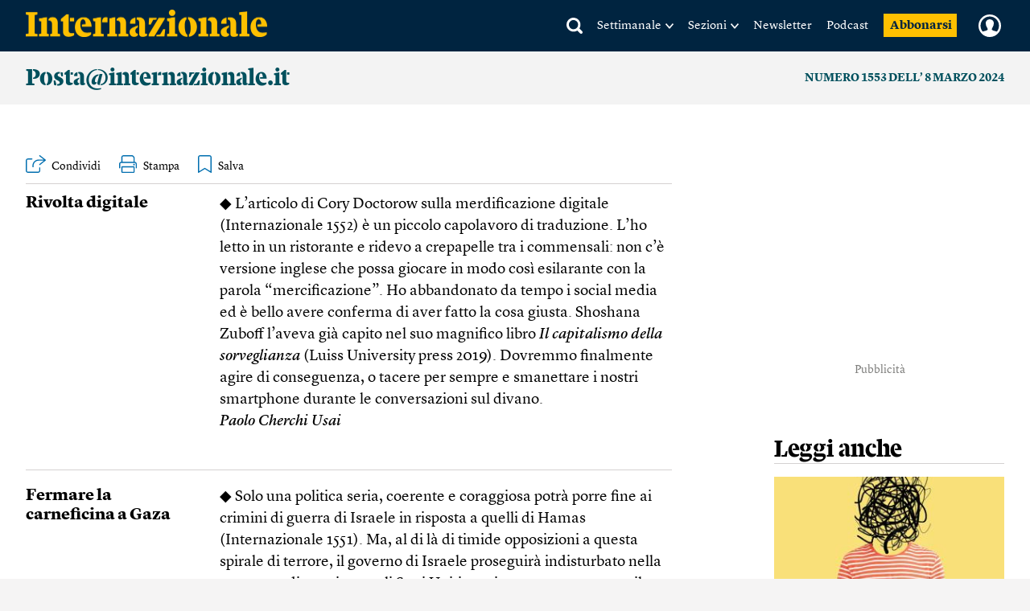

--- FILE ---
content_type: text/html; charset=utf-8
request_url: https://www.google.com/recaptcha/api2/aframe
body_size: 268
content:
<!DOCTYPE HTML><html><head><meta http-equiv="content-type" content="text/html; charset=UTF-8"></head><body><script nonce="d-a4XEKiFsFJ47Ov6oQVkA">/** Anti-fraud and anti-abuse applications only. See google.com/recaptcha */ try{var clients={'sodar':'https://pagead2.googlesyndication.com/pagead/sodar?'};window.addEventListener("message",function(a){try{if(a.source===window.parent){var b=JSON.parse(a.data);var c=clients[b['id']];if(c){var d=document.createElement('img');d.src=c+b['params']+'&rc='+(localStorage.getItem("rc::a")?sessionStorage.getItem("rc::b"):"");window.document.body.appendChild(d);sessionStorage.setItem("rc::e",parseInt(sessionStorage.getItem("rc::e")||0)+1);localStorage.setItem("rc::h",'1769331437075');}}}catch(b){}});window.parent.postMessage("_grecaptcha_ready", "*");}catch(b){}</script></body></html>

--- FILE ---
content_type: application/javascript
request_url: https://buy-eu.piano.io/api/v3/conversion/logAutoMicroConversion?tracking_id=%7Bkpdx%7DAAAAqNuY0PnyawoKZTVUR2pRQlVwZRIQbWt0aTk2YWpuMzZ6M2xldxoMRVhGSko1OTlTWEQ3IiUxODIyazUwMGJvLTAwMDAzNnZrYnNuaGI0ZXBrcDMzdXQ5OXZjKiFzaG93UmVjb21tZW5kYXRpb25zRjQ0MUJLNlg0TlFPMjZSEnYtbADwGWJqY3Jvc3RtNDRaDTE4LjIyMC44Ni4yMTNiA2RtY2jt2NzLBnAOeBg&event_type=EXTERNAL_EVENT&event_group_id=init&custom_params=%7B%22source%22%3A%22CX%22%7D&cookie_consents=null&previous_user_segments=%7B%22COMPOSER1X%22%3A%7B%22segments%22%3A%5B%22LTreturn%3A3475eff9c50244a2b7aba97ef66e4a887cd66c57%3Ano_score%22%2C%22LTs%3A64cffe72da9fb9ea2cb35551021141a146caa2ce%3Ano_score%22%5D%7D%7D&user_state=anon&browser_id=mkti96ajhbs0j5bb&page_title=La%20posta%20del%20numero%201553&url=https%3A%2F%2Fwww.internazionale.it%2Fmagazine%2F2024%2F03%2F07%2Fla-posta-del-numero-1553&page_view_id=mkti96ajn36z3lew&content_created=1709810592000&tags=Posta%40internazionale.it%2Carticle%2Cpaywall-active%2Cpremium%2Ccontext-magazine-article&content_type=article&callback=jsonp3824
body_size: -139
content:
jsonp3824({
  "code" : 0,
  "ts" : 1769331438
});

--- FILE ---
content_type: text/javascript;charset=utf-8
request_url: https://api.cxense.com/public/widget/data?json=%7B%22context%22%3A%7B%22referrer%22%3A%22%22%2C%22neighborRemovalKeys%22%3A%5B%22id%22%5D%2C%22neighbors%22%3A%5B%5D%2C%22categories%22%3A%7B%22testgroup%22%3A%2223%22%7D%2C%22parameters%22%3A%5B%7B%22key%22%3A%22userState%22%2C%22value%22%3A%22anon%22%7D%2C%7B%22key%22%3A%22testgroup%22%2C%22value%22%3A%2223%22%7D%5D%2C%22autoRefresh%22%3Afalse%2C%22url%22%3A%22https%3A%2F%2Fwww.internazionale.it%2Fmagazine%2F2024%2F03%2F07%2Fla-posta-del-numero-1553%22%2C%22browserTimezone%22%3A%220%22%7D%2C%22widgetId%22%3A%22042edd70653ba4da6bf21bf36d0abafd3db6ac8c%22%2C%22user%22%3A%7B%22ids%22%3A%7B%22usi%22%3A%22mkti96ajhbs0j5bb%22%7D%7D%2C%22prnd%22%3A%22mkti96ajn36z3lew%22%7D&media=javascript&sid=5856217674930773141&widgetId=042edd70653ba4da6bf21bf36d0abafd3db6ac8c&experienceId=EXFJJ599SXD7&experienceActionId=showRecommendationsF441BK6X4NQO26&trackingId=%7Bkpdx%7DAAAAqNuY0PnyawoKZTVUR2pRQlVwZRIQbWt0aTk2YWpuMzZ6M2xldxoMRVhGSko1OTlTWEQ3IiUxODIyazUwMGJvLTAwMDAzNnZrYnNuaGI0ZXBrcDMzdXQ5OXZjKiFzaG93UmVjb21tZW5kYXRpb25zRjQ0MUJLNlg0TlFPMjZSEnYtbADwGWJqY3Jvc3RtNDRaDTE4LjIyMC44Ni4yMTNiA2RtY2jt2NzLBnAOeBg&resizeToContentSize=true&useSecureUrls=true&usi=mkti96ajhbs0j5bb&rnd=1240847160&prnd=mkti96ajn36z3lew&tzo=0&experienceId=EXFJJ599SXD7&callback=cXJsonpCB1
body_size: 15477
content:
/**/
cXJsonpCB1({"httpStatus":200,"response":{"items":[{"author":"Eva Mell","category0":"magazine","description":"Si presentano all’improvviso, spesso di notte, e sono difficili da controllare. Riconoscere i propri pensieri ossessivi e capire in quali casi sono un problema può aiutarci a contenerli Leggi","collection":"Copy of Right Rail 20.02.2025 CltC","body":["Quando si parla di rimuginio mentale s’incontra anche il termine ruminare. In tedesco è widerkäuen , rimasticare. Nulla di più appropriato. Nel rimuginare il nostro cervello si fissa con insistenza su un pensiero e invece di digerirlo lo risputa nella nostra coscienza, lo mastica di nuovo e ce lo ripropone più e più volte. Una serie di pensieri negativi può protrarsi anche molto a lungo: “Perché non mi ha chiamata? Non merito di essere amato? Dovevo comportarmi diversamente?”. Oppure: “Chissà se la mia presentazione andrà bene? Che ne penserà il capo? Di sicuro non va bene”.","Secondo Thomas Ehring, professore di psicologia all’università Ludwig-Maximilians di Monaco, in Germania, “le relazioni e le prestazioni sono i due ambiti su cui la maggior parte delle persone rimugina più a lungo”. Riflettere sulle cose che si possono migliorare è normale e positivo, ci fa progredire come persone. Ma l’atto di rimuginare è diverso, ed è definito come un pensiero ripetitivo e negativo, non costruttivo. Chi rimugina sente di avere a che fare con qualcosa di incontrollabile. I pensieri si presentano all’improvviso e restano con noi anche quando vorremmo che sparissero.","Le ricerche dimostrano che il rimuginio costante rafforza i pensieri negativi e può essere legato alla comparsa di malattie psichiche, prima tra tutte la depressione. In chi ne soffre già, può aggravare la situazione. Chi invece si oppone a questa tendenza rafforza la propria salute mentale. Per farlo, però, bisogna essere consapevoli dei propri pensieri ossessivi. E non è affatto scontato o semplice.","Alcuni ricercatori stanno cercando d’identificare il rimuginio mentale in maniera oggettiva, osservando le variazioni della frequenza cardiaca e di altri valori. È stato anche scoperto che alcune varianti genetiche possono contribuire a sviluppare questa tendenza. Grazie alle scansioni cerebrali, hanno inoltre individuato quali aree del cervello risultano particolarmente attive nel caso di pensieri negativi e ripetitivi.","Edward Watkins, professore di psicologia all’università di Exeter, nel Regno Unito, si è specializzato nel pensiero ossessivo e ha messo a punto una guida su come affrontarlo. Per valutarne la gravità si può rispondere a queste domande: quanto spesso rimugini? Quasi ogni giorno, una volta alla settimana o una volta al mese? Quanto dura il tuo rimuginare? Un paio di minuti? Alcune ore? Ti senti meglio o peggio dopo aver pensato ripetutamente ai tuoi problemi? Ti senti più pieno di energia o svuotato? Il fatto di rimuginare aumenta o riduce la probabilità che ti attiverai per mettere in pratica i tuoi progetti?","Queste domande possono servire a fare una prima valutazione della propria salute mentale. Anche se molte persone pensano il contrario, “si può controllare il rimuginio”, dice Thomas Ehring, che dà anche alcuni consigli per riuscirci.","Per interrompere le catene di pensieri lo psicologo suggerisce di praticare sport o fare esercizi di consapevolezza come la meditazione. Entrambe le strategie sono state analizzate in diversi studi scientifici e si sono rivelate efficaci. Ehring consiglia anche di chiedersi se ci è possibile affrontare concretamente i problemi invece di rimuginarci sopra. A volte ci si perde nei pensieri negativi perché la lista di cose da fare nella vita privata o in quella professionale appare interminabile.","Secondo le ricerche si tratta anche di una strategia di evitamento. Finché continuiamo a rifletterci sopra, non dobbiamo davvero cimentarci con qualcosa. Chi invece riesce a portare a termine anche solo alcuni piccoli compiti della propria lista di cose da fare, interrompe il flusso di pensiero e sperimenta una sensazione di successo.","Chi non combina niente resta prigioniero dei pensieri, che con il tempo diventano sempre più astratti: perché non ho mai successo? Perché sono così inutile? Sono domande slegate dai problemi reali che possono creare delle spirali, soprattutto nelle persone che tendono alla depressione. “Parlate con voi stessi come fareste con un amico”, consiglia Thomas Ehring. “Potete autoincoraggiarvi dicendovi che avete già superato prove difficili in passato, e potete farcela anche adesso”. Così si mette in pratica l’empatia verso di sé. Certo i pensieri negativi e i dubbi non spariranno di colpo, ma in questo modo saranno indirizzati su binari costruttivi.","Un tipico luogo in cui si rimugina è il letto. Spesso è lì che capita di passare la serata o l’intera notte a riflettere sui propri problemi. “Non sorprende che dopo una lunga giornata si abbia molto materiale su cui rimuginare”, dice Ehring. “Essendo più stanchi, si ha anche meno controllo cognitivo ed è più difficile fermare i pensieri negativi. A quel punto la ruminazione ha gioco facile”. Addormentarsi o dormire tutta la notte diventa complicato e se si comincia a non associare più il letto al sonno si sviluppa un’abitudine difficile da scardinare.","Ehring consiglia di cercare nuovi rituali per cedere meno spesso a questa tendenza, tra cui esercizi di meditazione o ascoltare musica prima di addormentarsi. Watkins suggerisce di prestare attenzione ai primi segnali dei pensieri ossessivi, per impedire che comincino a perseguitarci. In questo senso, può essere d’aiuto tenere un diario in cui rispondere alle seguenti domande: in quale situazione ho rimuginato? Ero sotto pressione? Ero solo e non sapevo cosa fare? Quali segnali fisici ho riscontrato prima di cominciare a farlo? Sono rimasta a letto, ho evitato gli altri?","Alcune persone sono preda di pensieri ossessivi solo in determinati momenti, per esempio quando il lavoro si fa particolarmente stressante. Per altri la ruminazione è parte di un disturbo psichico. L’efficacia delle strategie contro i pensieri ossessivi dipende dai casi. C’è chi riesce ad autocontrollarsi, ma a volte può essere utile una terapia cognitivo-comportamentale. Insieme a un terapeuta si possono trovare modi per riconoscere gli schemi di pensiero che ci molestano e imparare a cambiarli.","Watkins propone il modello “se/allora”: se mi accorgo di rimuginare la sera a letto, allora cerco di smettere facendo un’attività che si è già dimostrata efficace in passato. In questo modo si può arginare un attacco di pensieri ossessivi. ◆ nv","Internazionale pubblica ogni settimana una pagina di lettere. Ci piacerebbe sapere cosa pensi di questo articolo. \n                Scrivici a: posta@internazionale.it"],"title":"Come smettere di rimuginare","url":"https://www.internazionale.it/magazine/eva-mell/2026/01/22/come-smettere-di-rimuginare","dominantimage":"https://media.internazionale.it/images/2026/01/22/328911-sd.jpg","dominantthumbnail":"https://content-thumbnail.cxpublic.com/content/dominantthumbnail/6eea46df567260fb123ff42758bb06726c6f9687.jpg?69739392","campaign":"undefined","og-article_tag":["salute mentale","Eva Mell","Insonnia","pensieri","rimuginare"],"testId":"5","id":"6eea46df567260fb123ff42758bb06726c6f9687","placement":"6","click_url":"https://api.cxense.com/public/widget/click/[base64]"},{"author":"Lorraine de Foucher","category0":"notizie","description":"Due giorni nella vita di due persone innamorate. Il primo, quando tutto comincia, e l’ultimo, quando ci si lascia. In questa puntata: Paul, 35 anni Leggi","collection":"Copy of Right Rail 20.02.2025 CltC","body":["Due giorni nella vita di due persone innamorate. Il primo, quando tutto comincia, e l’ultimo, quando ci si lascia. A chi legge, la possibilità di immaginare cosa è successo in mezzo. In questa puntata: Paul, 35 anni.","“Ho vent’anni e non ho mai avuto un rapporto sessuale, né con uomini né con donne. Vengo da un ambiente tradizionale, dove le questioni di identità non possono esistere. Non ho ancora le parole per dirlo, ma provo molte cose diverse, in particolare un’attrazione per una sessualità sadomasochistica, feticista. Me ne sono reso conto da tempo: quando ero piccolo e giocavo a guardie e ladri, volevo sempre essere il ladro per farmi catturare e legare. Sapevo che socialmente quel ruolo non era il più interessante né il più ambito dai miei compagni, ma a me piaceva.","Avevo scoperto i disegni di Tom of Finland e mi piaceva molto questa estetica in bianco e nero di dominio, molto gay. Nel collegio del mio liceo militare avevo realizzato che nelle mie fantasie c’erano più i maschi che le femmine della mia classe.","Ma nel mio ambiente essere omosessuale e attratto da pratiche marginali è qualcosa di indicibile. Sono terrorizzato, non so come gestire quello che provo. Si tratta di perversione? Devo reprimerla o riconoscerla apertamente? Vado sui siti di incontri riservati agli omosessuali feticisti. Non ho mai avuto un periodo “vanilla”, come si dice, un aggettivo che definisce le pratiche “tradizionali”, sull’esempio della vaniglia, il gusto più frequente nei gelati.","Oscillo tra l’attrazione e il rifiuto per tutti questi uomini con cui parlo online. Finisco per incontrare Stéphane, con cui parlo di tutto tranne che di sesso. Attraverso questi messaggi mi innamoro come un adolescente. Mi rassicura su ogni cosa, sulla possibilità di vivere una sessualità “perversa” e di avere una vita normale ed equilibrata. In tutto questo può esserci amore e non solo pulsione.","La prospettiva di provare dei sentimenti per Stéphane mi autorizza a dare libero sfogo alle mie fantasie. Come se l’amore giustificasse le mie pulsioni sessuali. Ci vediamo a casa sua. Sento la sua voce per la prima volta al citofono. Poi lo vedo sulla soglia di casa, sorridente, a suo agio, una testa da skinhead con una faccia d’angelo e un sorriso sconvolgente, un look da cattivo ragazzo, ma con un atteggiamento molto attento e dolce. Non ho ancora mai baciato nessuno, sono molto imbarazzato.","Prendiamo un caffè sul divano. Ho bisogno di una mezz’ora di banalità per riuscire a sciogliermi. Mi comincia a toccare la coscia, io rimango di sasso. Mi ritraggo, poi mi prende tra le sue braccia per un quarto d’ora, senza fare altro. È tutto molto statico, ma mi fa bene, mi sento a mio agio, sento di essere nel posto giusto, mi rendo conto che ho un enorme bisogno d’amore. Poi faccio il primo passo, parto alla scoperta del suo corpo, lui mi lascia fare. Sono arrivato sabato mattina alle 10, alle sei del pomeriggio siamo ancora sul divano.","La sera usciamo. Mi porta in un bar feticista. Scopro un posto pieno zeppo di uomini bellissimi, che hanno tutti una vita sociale. Capisco che esiste tutto un mondo intorno a quello che consideravo trasgressioni da reprimere. Ci sono persone con abiti di cuoio, che mi ricordano i disegni che mi piacevano tanto da adolescente. Al ritorno Stéphane mi tiene per mano, in strada, mi bacia contro un pilastro pubblicitario. È l’inizio della nostra libera unione: ci vediamo nel weekend, ma durante la settimana facciamo altro”.","“‘Devi andartene’. Mi sveglio da un sonnellino pomeridiano accanto a lui, sempre sul divano dei nostri esordi. Non mi guarda neppure, mi dà le spalle e mi chiede di andare via. Sono un tipo educato, obbedisco, non faccio scenate, non sono a casa mia. Raccolgo le mie cose, stordito. Di fronte al suo tono deciso capisco che non ho scelta, che si tratta di un ordine inappellabile.","Quando chiude la porta sbattendola ha uno sguardo strano, che non capisco. Mi ritrovo per strada come un idiota, faccio cento metri con il cuore distrutto. Voglio fissare quel momento, tirar fuori le emozioni che sto provando. Entro nel primo supermercato che trovo per comprare un quaderno e delle penne. Poi mi siedo in un bar e cerco di scrivere: ‘Mi ha buttato fuori, non capisco nulla’. Ordino un gin tonic, poi diversi altri, che calmano, meglio del mio quaderno, la violenza dell’irrazionalità di questa rottura. L’assurdità è la tortura peggiore.","Gli scrivo un messaggio dopo l’altro, lui non mi risponde. Dopo due settimane cerco di farmene una ragione, immagino che si sia stancato di giocare sempre al fratello maggiore che mi inizia alle cose, che deve avere qualcun altro nella sua vita ma che non ha mai avuto il coraggio di dirmelo. Cerco possibili indizi nelle nostre conversazioni del passato, ma mi rendo conto che non conosco granché della sua vita, che eravamo in una bolla fuori dal mondo reale.","L’epilogo è tanto misterioso e indecifrabile quanto la rottura. Qualche anno dopo, senza che nel frattempo abbia avuto alcuna notizia, ricevo questo messaggio: ‘Ciao, ho bisogno di un posto per passare la notte, posso venire da te?’. Accetto, è il mio primo amore. Forse riuscirò a capire cos’è successo. Suona, apro la porta e mi dice ‘Buonasera’, entra e mi bacia sulle labbra.","‘Sono stanco morto, ho bisogno di dormire’, mi dice andando direttamente a letto. Scivola tra le lenzuola e si addormenta quasi subito. Sono disgustato dalla sua incapacità di spiegarmi qualcosa. Nel cuore della notte fa un movimento verso di me, che io però ignoro nel dormiveglia: ‘Ah no, non approfitterai di me se non sei neanche capace di parlarmi’, penso dentro di me. La mattina si alza molto presto, si riveste e chiude la porta senza far rumore.","Da allora ho cambiato il numero di telefono, per evitare che potesse contattarmi di nuovo. I mesi successivi sono stati molto difficili: mi sono ritrovato in situazioni sessualmente pericolose, mi proteggevo male perché non mi consideravo degno di protezione. Non avevo ancora capito del tutto i terribili effetti del modo in cui mi ha svilito e devalorizzato. Anche da questo ho imparato molto”.","(Traduzione di Andrea De Ritis)","Internazionale pubblica ogni settimana una pagina di lettere. Ci piacerebbe sapere cosa pensi di questo articolo. \n                Scrivici a: posta@internazionale.it"],"title":"“Mi comincia a toccare la coscia, io rimango di sasso”","url":"https://www.internazionale.it/notizie/lorraine-de-foucher/2026/01/20/mi-comincia-a-toccare-la-coscia-io-rimango-di-sasso","dominantimage":"https://media.internazionale.it/images/2025/07/10/297670-sd.jpg","dominantthumbnail":"https://content-thumbnail.cxpublic.com/content/dominantthumbnail/3965aab898618e2dd4ff8733da5a7c1892a3f5f5.jpg?6970f466","campaign":"undefined","og-article_tag":["Amore che vieni, amore che vai","Lorraine de Foucher","Amore","Relazioni","Corpo e mente"],"testId":"5","id":"3965aab898618e2dd4ff8733da5a7c1892a3f5f5","placement":"6","click_url":"https://api.cxense.com/public/widget/click/[base64]"},{"author":"Dan Savage","category0":"savagelove","description":"Lei è un tipo riluttante e non riesco a capire se voglia venire a letto con me o no. Leggi","collection":"Copy of Right Rail 20.02.2025 CltC","body":["Sono un uomo gay cinquantenne in pace con me stesso, ma durante la scuola ho subìto gravi maltrattamenti, spesso con la complicità degli insegnanti. Una recente rimpatriata con i compagni di classe mi ha spinto a scrivere una lettera in cui raccontavo tutti i miei traumi al dirigente scolastico attuale. La sua risposta cortese ha avuto su di me un effetto curativo straordinario. Da quando, ventenne, ho fatto coming out, i miei familiari mi hanno accettato, ma non hanno idea di cosa ho sofferto veramente. Ho mostrato la lettera a mio fratello, che è stato comprensivo, ma non ho ancora trovato il coraggio di mostrarla ai miei genitori settantenni. Loro si professano ignari (“Non sapevamo che soffrivi!”, “Non ci hai mai detto di essere gay!”), eppure già da un pezzo riconoscono che ero “diverso” fin dalla prima infanzia, e spesso da bambino mi criticavano per i miei comportamenti poco “da maschio”. Per farti un esempio concreto: quando avevo sette anni alcuni ragazzini più grandi mi offesero con degli insulti omofobici. Chiesi a mia madre cosa volessero dire. Ricordo ancora nitidamente quanto rimase sconvolta e inorridita. Quindi sapevano che ero gay, ma non parlarono mai di questo, e io all’epoca mi vergognavo troppo per farlo spontaneamente. Da quando ho inviato la lettera alla scuola sento il bisogno di fare finalmente ai miei genitori un discorso brutalmente sincero per capire la loro prospettiva. Devo scoperchiare subito questo vaso di Pandora o lasciare le cose come stanno per amore del quieto vivere? Qual è il metodo migliore per intavolare questa conversazione? Grazie in anticipo per il tuo parere.","– Pandora’s Box Opener","Io ho due fratelli più grandi e una sorella più piccola. Quando diventammo adolescenti, ai compleanni i nostri genitori cominciarono a regalarci esperienze invece di giocattoli. Quando mio fratello fece tredici anni, chiese dei biglietti per una partita dei Chicago Bears allo stadio Soldiers Field. Quando fu il turno dell’altro, chiese dei biglietti per una partita dei Chicago Cubs allo stadio Wrigley Field. Per i miei tredici anni io chiesi dei biglietti per la tournée nazionale di A chorus line allo Schubert theater.","I miei genitori non sono tanto più vecchi dei tuoi, Pbo, e proprio come te io avevo circa sette anni quando gli altri bambini cominciarono a darmi del finocchio. A dieci anni un insegnante mi diede del finocchio davanti a tutta la classe perché, quando venne il mio turno di rispondere alla domanda sui miei hobby, avevo risposto “infornare dolci”. Uno zio mi dava della femminuccia ai ritrovi in famiglia.","Eppure i miei genitori rimasero stupiti dal mio coming out – nonostante quei biglietti per A chorus line , nonostante tutte le volte che mi ero preso del finocchio e della femminuccia, e nonostante fossi chiaramente diverso dagli altri maschi della mia età.","I miei genitori erano persone perbene e gentili. A quanto pare lo sono anche i tuoi. I miei non mi hanno maltrattato, però non mi hanno aiutato. Non credo che ne fossero in grado. Perché i miei, come altre persone perbene e gentili dell’epoca, ritenevano che l’omosessualità fosse la cosa peggiore che si potesse pensare sul conto di qualcuno. I miei non pensavano che fosse gay neppure Liberace , per loro era inconcepibile. Di certo non potevano concepire che fosse gay uno dei loro figli.","Proprio come i tuoi, i miei mi criticavano perché non mi comportavo abbastanza da maschio. Pensavano di aiutarmi. A parte l’idea del peccato, dell’omosessualità sapevano solo che era una tendenza che un bambino poteva avere, e a un ragazzino che sembrava sbandare da quella parte serviva solo una spintarella nella direzione giusta.","Mi spinsero a praticare sport, cosa che odiavo, e mi fecero capire chiaramente le loro opinioni sull’omosessualità. Credevano di compiere un atto d’amore. Ma ognuna di quelle spintarelle, per quanto delicata, apriva una ferita che lasciava una cicatrice.","Quando ho fatto coming out ero molto arrabbiato. Ero infelice da tanto e credevo che il motivo fosse evidente.","Anni dopo i miei mi dissero che in fondo lo avevano sempre saputo. Ma se all’epoca si fossero concessi di dare un nome a questa cosa – se anche avessero saputo parlarne ad alta voce quando avevo sette anni – che avrebbero potuto fare? Ogni volta che un altro bambino, un insegnante o un parente mi dava del finocchio, io negavo e mi reprimevo ancora di più.","Se i miei fossero venuti da me quando avevo tredici anni e soffrivo come un cane, a chiedermi se fossi gay – se avessero provato ad avviare una conversazione sul tema – io l’avrei interpretata solo come “Ma quindi sei un finocchio, Danny, non è così?”. E a quel punto avrei negato e mi sarei represso ancora di più. Probabilmente ci avrei messo di più a fare coming out con me stesso, figuriamoci con loro, se me l’avessero chiesto prima che fossi pronto a dirglielo io.","Dopo aver fondato il progetto It gets better insieme a mio marito, siamo tornati nella scuola dove lui era stato maltrattato. Lo avevano picchiato, buttato contro le vetrate, spinto di faccia nel ghiaccio cosparso di sale del parcheggio. Quando i suoi genitori si erano lamentati con la scuola, il preside aveva dato la colpa a Terry. Era stato lui a comportarsi male. Per Terry è stato un momento importante quando il preside si è scusato da parte della scuola, a decenni di distanza. Perciò capisco quanto siano state importanti per te quelle scuse e perché tu voglia anche quelle dei tuoi genitori.","Quando ho fatto coming out con i miei ero arrabbiato, Pbo, e abbiamo fatto alcuni discorsi brutalmente sinceri su come mi ero sentito da bambino. Ho potuto percepire la vergogna che provavano prima del mio coming out . C’entrava anche quella. Il timore di essere giudicati per aver cresciuto un figlio gay gli impediva di aiutarmi. Però non sapevano quello che non potevano sapere. Stavano facendo del loro meglio in un mondo prima di Will & Grace , prima di Ellen, delle associazioni di genitori arcobaleno e del progetto It gets better.","Diversamente dai genitori di oggi, i nostri non hanno potuto andare su internet per informarsi sull’omosessualità e capire come aiutarci. I miei si sentivano tremendamente in colpa per non avermi sostenuto da ragazzino, come sicuramente anche i tuoi. Con il tempo, però, ho capito che quel mancato sostegno non era colpa loro. Non volevano trattarmi male apposta o per cattiveria, semplicemente non erano in condizione di aiutarmi.","In ogni caso, se c’è qualcosa che hai bisogno di comunicare ai tuoi genitori, dovresti dirgliela. Se da loro vuoi delle scuse, dovresti chiedergliele. Io però ti consiglierei di arrivare a quella conversazione pronto a fare quello che io ho impiegato anni a fare: perdonarli.","Quando ho fatto coming out con i miei genitori ero un adolescente pieno di rabbia, Pbo, mentre tu sei un uomo fatto. Non devi essere l’unico adulto in questa situazione, ma uno degli adulti.","Mamma e papà mi comprarono quei biglietti per A chorus line . Ne presero tre, addirittura, anche se costavano parecchio, e i miei non avevano tanti soldi. Vennero entrambi con me allo spettacolo. Ci ho messo troppo tempo a capire di non essere solo come pensavo, quando ero un ragazzino gay represso e infelice. Avevo con me i miei. Spero che tu possa dire lo stesso dei tuoi.","Ciao, ti scrive una lesbica cisgender di 24 anni. Ho cominciato da poco a parlare con una ragazza che frequenta la mia università. Parliamo da circa tre mesi e ci vediamo quasi ogni giorno. Lei è un tipo riluttante e non riesco a capire se voglia venire a letto con me o no. Credo che abbiamo entrambe qualche problema con l’intimità e che abbiamo paura di mettere l’altra a disagio. Non so bene come prendere l’iniziativa con lei senza sbagliare. Dovendo tirare a indovinare, direi che siamo entrambi switch. La mancata comunicazione d’interesse sessuale mi sta mettendo in imbarazzo. Come faccio a tirare in ballo l’argomento o semplicemente a scoprire quanto è interessata a me?","– She Wonders If This Could Happen","Baciala.","P.s. Una precisazione importante: con “baciala”, intendo “chiedile se puoi baciarla”. Non saltarle addosso – non saltare mai addosso a nessuna – però sbrigati a chiederglielo. È l’unico modo per scoprire se lei è interessata sessualmente (e, da brava esponente della generazione Z, talmente paralizzata dal terrore di un momento di disagio da non voler fare il primo passo) oppure no (e per questo non ha fatto il primo passo).","Per poter finire a letto, qualcuno deve pur fare il primo passo, qualcuno deve pur agire in base a un azzardo sull’interesse dell’altra persona. Imparare a fare il primo passo è particolarmente importante per le lesbiche, Switch, per motivi talmente ovvi che dovresti saperli intuire da te.","P.p.s. Provare un po’ di imbarazzo è cosa buona, Switch, perché ci spinge a indagare i nostri sentimenti e a considerare per un attimo – con tutta l’obiettività di cui siamo capaci mentre ragioniamo con l’uccello o con la passera – quali possano essere quelli dell’altra persona.","Non è cosa buona, però, provare tanto imbarazzo da non trovare il coraggio di chiederlo a questa ragazza. Se non indovini e lei non è interessata, Switch, non hai mica “sbagliato”. Se invece lei ti fa capire (direttamente o indirettamente) che non è interessata e tu continui a chiederglielo, quello sì che è uno sbaglio.","***","Questa è una domanda che ti viene fatta spesso, ma stavolta a uno stadio diverso del rapporto: l’asessualità della mia partner è uscita fuori dopo che ci siamo fidanzate (è una lunga storia), ma prima del nostro futuro matrimonio. Mi sono ritrovata al famoso punto “tradisci, lascia o chiedi” prima di quanto mi sarei mai aspettata. Perciò ho chiesto e la risposta è stata “Certo, se è quello che ti serve”. Da un anno stiamo aprendo la coppia. Sta andando bene per quanto poteva, mi pare, ma ora devo decidere se scegliere attivamente un matrimonio platonico o avviarmici gradualmente. Sento che abbiamo accelerato vertiginosamente quel processo che tu definisci di “fraternizzazione” e mi pare di capire che lei volesse proprio arrivarci il prima possibile. Le mie domande per te sono: conosci qualcuno che ha fatto una scelta analoga? Può funzionare? La raccomanderesti?","– Completely Overhauled Marriage Proposal","Le mie risposte alle tue domande sono: no, sì, forse.","La mia domanda a te è: ma sta funzionando?","Dici che è un anno che state aprendo la coppia? Nel senso che hai effettivamente frequentato altre donne e ci hai scopato oppure no? Stiamo parlando di una coppia aperta in pratica o solo in teoria? Perché se non hai già frequentato e scopato con altre donne – se state ancora trattando le condizioni della tua resa – non sai come reagirà la tua fidanzata al fatto che frequenti e scopi con altre donne, Comp, e questa è una cosa che devi sapere prima di sposarti.","Ci sono due motivi importanti per cui devi sottoporre la tua relazione a una prova da sforzo rispetto alla non monogamia: rompere un fidanzamento è molto più facile che mettere fine a un matrimonio e devi constatare con i tuoi stessi occhi che la tua fidanzata è tranquilla se tu appaghi le tue esigenze sessuali altrove.","Magari proverà una tempesta emotiva dopo che ti sarai scopata un’altra per la prima volta, Comp, e dovrai parlarne insieme a lei, piantare e riposizionare paletti, e assicurarti che lei senta ancora di avere la priorità per te. Se però lei ha un crollo o ti fa una scenata assurda su qualcosa che apparentemente non c’entra nulla ogni volta che frequenti o scopi con un’altra, Comp, allora non sarai in grado di far funzionare questa situazione.","P.s. Se continuo a battere sul chiodo del frequentare altre donne e scoparci è perché al mondo ci sono pochissime donne disposte a rischiare il sesso anonimo con uomini etero. Se la tua fidanzata ti sta chiedendo di non farti coinvolgere a livello sentimentale dalle donne con cui scopi a margine della coppia, allora ti sta chiedendo di mantenerti sostanzialmente casta, e non credo proprio che per te possa funzionare.","( Traduzione di Francesco Graziosi )"],"title":"Baciala","url":"https://www.internazionale.it/savagelove/dan-savage/2026/01/23/baciala","dominantimage":"https://media.internazionale.it/images/2017/08/14/138847-sd.jpg","dominantthumbnail":"https://content-thumbnail.cxpublic.com/content/dominantthumbnail/45fb9301b8795bed78ab006eb8bd59ff4f11ef80.jpg?6973a36e","campaign":"undefined","og-article_tag":["Sesso","Dan Savage"],"testId":"5","id":"45fb9301b8795bed78ab006eb8bd59ff4f11ef80","placement":"6","click_url":"https://api.cxense.com/public/widget/click/[base64]"}],"template":"<div data-cx_lbhh tmp:class=\"cx-image-on-left\">\n    <div class=\"pn-texts__wrapper\">\n        <h1>Leggi anche</h1>\n    </div>\n    <!--%\n    var items = data.response.items;\n    for (var i = 0; i < items.length; i++) {\n      var item = items[i];\n      //console.log('item', item);\n    %-->\n    <a tmp:id=\"{{cX.CCE.clickTracker(item)}}\" tmp:href=\"{{item.url}}\" tmp:class=\"cx-item\" tmp:target=\"_top\"\n        tmp:title=\"{{item.title}}\">\n        <!--% if (item.dominantthumbnail) { %-->\n\n        <!-- <small>{{item.category0 || ''}}</small> -->\n        <img tmp:srcset=\"{{item.dominantthumbnail}}, {{item.dominantimage}} 2x\" tmp:src=\"{{item.dominantthumbnail}}\"\n            tmp:alt=\"\">\n        <div class=\"piano_related_title\">{{item.title}}</div>\n        <strong>{{item.author || ''}}</strong>\n        <!--% } %-->\n        <!--% if (!item.dominantthumbnail && item.description) { %-->\n        <span>{{item.description}}</span>\n        <!--% } %-->\n    </a>\n    <!--% } %-->\n</div>","style":"@import url('https://fonts.googleapis.com/css2?family=Roboto&display=swap');\n\n\n@font-face {\n    font-family: \"Lyon Text\";\n    src: url(\"https://i.piano.io/managedservices/internazionale/lyon-text-regular.otf\") format(\"opentype\");\n    font-style: normal;\n    font-weight: 400;\n    font-display: swap;\n}\n\n@font-face {\n    font-family: \"Lyon Text\";\n    src: url(\"https://i.piano.io/managedservices/internazionale/lyon-text-regular-italic.otf\") format(\"opentype\");\n    font-style: italic;\n    font-weight: 400;\n    font-display: swap;\n}\n\n@font-face {\n    font-family: \"Lyon Text\";\n    src: url(\"https://i.piano.io/managedservices/internazionale/lyon-text-bold.otf\") format(\"opentype\");\n    font-style: normal;\n    font-weight: 700;\n    font-display: swap;\n}\n\n@font-face {\n    font-family: \"Lyon Text\";\n    src: url(\"https://i.piano.io/managedservices/internazionale/lyon-text-bold-italic.otf\") format(\"opentype\");\n    font-style: italic;\n    font-weight: 700;\n    font-display: swap;\n}\n\n@media screen and (max-width: 959px) {\n    #piano-sidebar {\n        margin-bottom: -50px;\n        margin-top: 85px;\n    }\n    \n    .paywall-active #piano-sidebar {\n        margin-bottom: -50px;\n        margin-top: 30px;\n    }\n\n}\n\n.piano_related_title {\n    font-size: 22px;\n    line-height: 26px;\n    letter-spacing: -0.1px;\n    font-weight: 700;\n    margin: 16px 0 24px;\n}\n\n.cx-image-on-left[data-cx_lbhh] {\n    --cx-columns: 3;\n    --cx-item-gap: 4px;\n    --cx-image-height: 147px;\n    --cx-background-color: #F5F3ED;\n    --cx-text-color: #555;\n    --cx-text-hover-color: #000;\n    --cx-font-size: 15px;\n    --cx-font-family: 'Lyon Text', arial, helvetica, sans-serif;\n    --cx-item-width: calc(100% / var(--cx-columns));\n    display: flex;\n    /*padding: 25px;*/\n    max-width: 360px;\n    margin: 0 auto;\n    flex-direction: column;\n    justify-content: center;\n    align-items: flex-start;\n    gap: 20px;\n}\n\n@media screen and (max-width: 959px) {\n    .cx-image-on-left[data-cx_lbhh] {\n        max-width: unset;\n        margin: unset;\n    }\n}\n\n.cx-image-on-left[data-cx_lbhh] .cx-item {\n    border-top: 1px solid #D4D1D1;\n    padding: 16px 0 0;\n    width: 100%;\n    /*max-width: 320px;*/\n    text-decoration: none;\n    display: flex;\n    justify-content: flex-start;\n    flex-direction: column;\n}\n\n@media screen and (max-width: 959px) {\n    .cx-image-on-left[data-cx_lbhh] .cx-item {\n        padding: 16px 0 0;\n    }\n}\n\n.cx-image-on-left[data-cx_lbhh] .cx-item:nth-of-type(3) {\n    border-bottom: none;\n}\n\n.cx-image-on-left[data-cx_lbhh] img {\n    /* margin: 10px 0 0; */\n    width: var(--cx-image-width);\n    height: var(--cx-image-height);\n    object-fit: cover;\n    margin-right: var(--cx-item-padding);\n    border-radius: var(--cx-image-radius);\n}\n\n@media screen and (max-width: 959px) {\n    .cx-image-on-left[data-cx_lbhh] img {\n        height: 200px;\n        max-height: 420px;\n        max-width: 640px;\n        /* margin: 10px 0 12px; */\n    }\n}\n\n.cx-image-on-left[data-cx_lbhh] h3 {\n    margin: 0 0 15px;\n    font-family: var(--cx-font-family);\n    font-size: var(--cx-font-size);\n    color: var(--cx-text-color);\n    margin: 0;\n    line-height: 1.3;\n}\n\n.cx-image-on-left[data-cx_lbhh] h3 span {\n    display: block;\n    font-family: var(--cx-font-family);\n    font-size: 90%;\n    color: var(--cx-text-color);\n    filter: opacity(0.5);\n    margin: 0;\n    line-height: 1.3;\n}\n\n/*.cx-image-on-left[data-cx_lbhh] .cx-item:hover {\n  box-shadow: #DDD 0 0 20px;\n  transition: box-shadow 0.3s;\n}*/\n\n.cx-image-on-left[data-cx_lbhh] .cx-item:hover h3 {\n    color: var(--cx-text-hover-color);\n}\n\n/* IE10+ */\n@media screen\\0 {\n    .cx-image-on-left[data-cx_lbhh] {\n        background: #FFF;\n    }\n\n    .cx-image-on-left[data-cx_lbhh] .cx-item {\n        border-bottom: solid 1px #DDD;\n        padding: 10px;\n        width: calc(100% - 20px);\n    }\n\n    .cx-image-on-left[data-cx_lbhh] img {\n        width: 100px;\n        min-width: 100px;\n        height: auto;\n        margin-right: 10px;\n        border: none;\n    }\n\n    .cx-image-on-left[data-cx_lbhh] h3 {\n        font-family: Roboto, arial, helvetica, sans-serif;\n        font-size: 14px;\n        color: #555;\n    }\n\n    .cx-image-on-left[data-cx_lbhh] .cx-item:hover h3 {\n        color: #000;\n    }\n\n    .cx-image-on-left[data-cx_lbhh] .cx-item h3 span {\n        font-family: Roboto, arial, helvetica, sans-serif;\n        color: #AAA;\n        font-weight: normal;\n    }\n}\n\n.cx-image-on-left[data-cx_lbhh] .pn-texts__wrapper {\n    display: flex;\n    flex-direction: column;\n    justify-content: center;\n    align-items: flex-start;\n    width: 100%;\n}\n\n\n.cx-image-on-left[data-cx_lbhh] .pn-texts__wrapper h1 {\n    margin: 0;\n    /*font-family: var(--cx-font-family);*/\n    font-family: 'Stencil';\n    font-size: 30px;\n    font-style: normal;\n    font-weight: normal;\n    line-height: 34px;\n    color: #000000;\n    white-space: nowrap;\n    letter-spacing: -0.25px;\n}\n\n.cx-image-on-left[data-cx_lbhh] .pn-texts__wrapper p {\n    margin: 0;\n    font-family: var(--cx-font-family);\n    font-size: 18px;\n    font-style: normal;\n    font-weight: 400;\n    line-height: 27px;\n    color: #000000;\n}\n\n.cx-image-on-left[data-cx_lbhh] .cx-item small {\n    margin: 0 0 7px;\n    font-family: var(--cx-font-family);\n    font-size: 12px;\n    font-style: normal;\n    font-weight: 700;\n    line-height: 12px;\n    letter-spacing: 0.6px;\n    text-transform: uppercase;\n    color: #2369AA;\n}\n\n@media screen and (max-width: 959px) {\n    .cx-image-on-left[data-cx_lbhh] .cx-item small {\n        font-size: 14px;\n        line-height: 20px;\n    }\n}\n\n.cx-image-on-left[data-cx_lbhh] .cx-item strong {\n    display: block;\n    margin-bottom: 4px;\n    font-family: var(--cx-font-family);\n    font-size: 18px;\n    font-style: normal;\n    font-weight: 700;\n    line-height: 20px;\n    color: #666664;\n}","prnd":"mkti96ajn36z3lew"}})

--- FILE ---
content_type: text/javascript;charset=utf-8
request_url: https://api.cxense.com/public/widget/data?json=%7B%22context%22%3A%7B%22referrer%22%3A%22%22%2C%22neighborRemovalKeys%22%3A%5B%22id%22%5D%2C%22neighbors%22%3A%5B%226eea46df567260fb123ff42758bb06726c6f9687%22%2C%223965aab898618e2dd4ff8733da5a7c1892a3f5f5%22%2C%2245fb9301b8795bed78ab006eb8bd59ff4f11ef80%22%5D%2C%22categories%22%3A%7B%22testgroup%22%3A%2223%22%7D%2C%22parameters%22%3A%5B%7B%22key%22%3A%22userState%22%2C%22value%22%3A%22anon%22%7D%2C%7B%22key%22%3A%22testgroup%22%2C%22value%22%3A%2223%22%7D%5D%2C%22autoRefresh%22%3Afalse%2C%22url%22%3A%22https%3A%2F%2Fwww.internazionale.it%2Fmagazine%2F2024%2F03%2F07%2Fla-posta-del-numero-1553%22%2C%22browserTimezone%22%3A%220%22%7D%2C%22widgetId%22%3A%22030249272c2475975ff310099a6cfc9dc99a638b%22%2C%22user%22%3A%7B%22ids%22%3A%7B%22usi%22%3A%22mkti96ajhbs0j5bb%22%7D%7D%2C%22prnd%22%3A%22mkti96ajn36z3lew%22%7D&media=javascript&sid=5856217674930773141&widgetId=030249272c2475975ff310099a6cfc9dc99a638b&experienceId=EXFJJ599SXD7&experienceActionId=showRecommendationsNHT6ZQBWGII918&trackingId=%7Bkpdx%7DAAAAqBYybUjyawoKZTVUR2pRQlVwZRIQbWt0aTk2YWpuMzZ6M2xldxoMRVhGSko1OTlTWEQ3IiUxODIyazUwMGJvLTAwMDAzNnZrYnNuaGI0ZXBrcDMzdXQ5OXZjKiFzaG93UmVjb21tZW5kYXRpb25zTkhUNlpRQldHSUk5MThSEnYtbADwGWJqY3Jvc3RtNDRaDTE4LjIyMC44Ni4yMTNiA2RtY2jt2NzLBnAOeBg&resizeToContentSize=true&useSecureUrls=true&usi=mkti96ajhbs0j5bb&rnd=1443991361&prnd=mkti96ajn36z3lew&tzo=0&experienceId=EXFJJ599SXD7&callback=cXJsonpCB2
body_size: 5805
content:
/**/
cXJsonpCB2({"httpStatus":200,"response":{"items":[{"author":"Pauline Verduzier","category0":"magazine","description":"Si può essere femministe e consumare pornografia che rappresenta dinamiche di dominio maschile? Tra desiderio e senso di colpa, molte si interrogano sul proprio piacere Leggi","collection":"Related Articles Ribbon 30.01.25","title":"Quando le donne guardano il porno","url":"https://www.internazionale.it/magazine/pauline-verduzier/2026/01/15/quando-le-donne-guardano-il-porno","dominantimage":"https://media.internazionale.it/images/2026/01/22/329015-sd.jpg","pn-tags":["Corpo e mente","SESSUALITÀ","article","paywall-active","premium","context-magazine-article"],"dominantthumbnail":"https://content-thumbnail.cxpublic.com/content/dominantthumbnail/4ff695be31b6a68c36064ace66393852796fa72a.jpg?69723e9b","campaign":"undefined","og-article_tag":["Sessualità","Pauline Verduzier","Sesso","Porno","Femminismo","Pornografia","#logosedizioni","Corpo e mente"],"testId":"3","id":"4ff695be31b6a68c36064ace66393852796fa72a","placement":"6","click_url":"https://api.cxense.com/public/widget/click/[base64]"},{"author":"Dan Savage","category0":"savagelove","description":"È strano fare sesso mentre il cane ti guarda? Leggi","collection":"Related Articles Ribbon 30.01.25","title":"Sveltine","url":"https://www.internazionale.it/savagelove/dan-savage/2025/09/19/sveltine-49-savage","dominantimage":"https://media.internazionale.it/images/2017/08/14/138846-sd.jpg","pn-tags":["SESSO","article","free","context-article"],"dominantthumbnail":"https://content-thumbnail.cxpublic.com/content/dominantthumbnail/039bdba4371fb47d22dc78683ce0b44f68f3ceae.jpg?69482b97","campaign":"undefined","og-article_tag":["Sesso","Dan Savage"],"testId":"3","id":"039bdba4371fb47d22dc78683ce0b44f68f3ceae","placement":"6","click_url":"https://api.cxense.com/public/widget/click/[base64]"},{"author":"Eileen Jones","category0":"opinione","description":"Tutti concordano nel dire che è un film da non perdere. Io l’ho detestato con forza, ma indubbiamente va visto Leggi","collection":"Related Articles Ribbon 30.01.25","title":"“Marty Supreme”, il mago del ping-pong impossibile da amare","url":"https://www.internazionale.it/opinione/eileen-jones/2026/01/22/marty-supreme-film-recensione","dominantimage":"https://media.internazionale.it/images/2026/01/21/328694-sd.jpg","pn-tags":["CINEMA","article","free","context-article"],"dominantthumbnail":"https://content-thumbnail.cxpublic.com/content/dominantthumbnail/fac774f6ea998e629ccc069fc7fd0bd2f112f223.jpg?697270b7","campaign":"undefined","og-article_tag":["Cinema","Eileen Jones","Cultura"],"testId":"3","id":"fac774f6ea998e629ccc069fc7fd0bd2f112f223","placement":"6","click_url":"https://api.cxense.com/public/widget/click/[base64]"}],"template":"<div data-cx_tqn5 tmp:class=\"cx-flex-module\" class=\"pn\">\n    <div class=\"pn-texts__wrapper\">\n        <h1>Consigliati</h1>\n    </div>\n\n    <section class=\"pn-main__wrapper pn-main__wrapper--small splide\" id=\"articles\">\n        <div class=\"splide__track\">\n            <div class=\"splide__list\">\n                <!--%\n          var items = data.response.items;\n          for (var i = 0; i < items.length; i++) {\n            var item = items[i];\n            var itemImage = item.dominantthumbnail || '';\n              // console.log(\"item_tags\", item[\"pn-tags\"]);\n           //var paywall = item[\"pn-tags\"] && item[\"pn-tags\"].includes(\"paywall-active\") ? 1 : 0;\n       // console.log(\"paywall\", paywall);\n          %-->\n\n                <!--% if (itemImage) { %-->\n                <div class=\"splide__slide\">\n                    <a tmp:id=\"{{cX.CCE.clickTracker(item)}}\" tmp:class=\"cx-item\" tmp:href=\"{{item.url}}\"\n                        tmp:target=\"_top\" tmp:title=\"{{item.title}}\">\n                        <img tmp:srcset=\"{{itemImage}} 300w, {{item.dominantimage}} 960w\"\n                            tmp:sizes=\"(max-width: 600px) 300px, 960px\" tmp:src=\"{{itemImage}}\" tmp:alt=\"\">\n                        <!-- <small>{{item.category0 || 'Unknown'}}</small> tag card -->\n                        <h3>{{item.title}}</h3>\n                        <strong>{{item.author || 'Unknown Author'}}</strong>\n                    </a>\n                </div>\n                <!--% } else { %-->\n                <div class=\"splide__slide\">\n                    <a tmp:id=\"{{cX.CCE.clickTracker(item)}}\" tmp:class=\"cx-item text-only\" tmp:href=\"{{item.url}}\"\n                        tmp:target=\"_top\" tmp:title=\"{{item.title}}\">\n                        <h3>{{item.title}}</h3>\n                        <!--% if (item.description) { %-->\n                        <span>{{item.description}}</span>\n                        <!--% } %-->\n                    </a>\n                </div>\n                <!--% } %-->\n                <!--% } %-->\n            </div>\n        </div>\n    </section>\n\n    <section class=\"pn-main__wrapper pn-main__wrapper--large\">\n        <!--%\n      var items = data.response.items;\n      for (var i = 0; i < items.length; i++) {\n        var item = items[i];\n        var itemImage = item.dominantthumbnail || '';\n        // console.log(\"item_tags\", item[\"pn-tags\"]);\n        // var paywall = item[\"pn-tags\"] && item[\"pn-tags\"].includes(\"paywall-active\") ? 1 : 0;\n       // console.log(\"paywall\", paywall);\n      %-->\n        <!--% if (itemImage) { %-->\n        <a tmp:id=\"{{cX.CCE.clickTracker(item)}}\" tmp:class=\"cx-item\" tmp:href=\"{{item.url}}\" tmp:target=\"_top\"\n            tmp:title=\"{{item.title}}\">\n            <img tmp:srcset=\"{{itemImage}} 300w, {{item.dominantimage}} 960w\"\n                tmp:sizes=\"(max-width: 600px) 300px, 960px\" tmp:src=\"{{itemImage}}\" tmp:alt=\"\">\n            <!-- <small>{{item.category0 || 'Unknown'}}</small> tag card -->\n            <h3>{{item.title}}</h3>\n            <strong>{{item.author || 'Unknown Author'}}</strong>\n        </a>\n        <!--% } else { %-->\n        <a tmp:id=\"{{cX.CCE.clickTracker(item)}}\" tmp:class=\"cx-item text-only\" tmp:href=\"{{item.url}}\"\n            tmp:target=\"_top\" tmp:title=\"{{item.title}}\">\n            <h3>{{item.title}}</h3>\n            <!--% if (item.description) { %-->\n            <span>{{item.description}}</span>\n            <!--% } %-->\n        </a>\n        <!--% } %-->\n        <!--% } %-->\n    </section>\n</div>\n<link href=\"https://cdn.jsdelivr.net/npm/@splidejs/splide@4.1.4/dist/css/splide.min.css\" rel=\"stylesheet\">","style":"@import url('https://fonts.googleapis.com/css2?family=Roboto&display=swap');\n\n@font-face {\n    font-family: \"Lyon Text\";\n    src: url(\"https://i.piano.io/managedservices/internazionale/lyon-text-regular.otf\") format(\"opentype\");\n    font-style: normal;\n    font-weight: 400;\n    font-display: swap;\n}\n\n@font-face {\n    font-family: \"Lyon Text\";\n    src: url(\"https://i.piano.io/managedservices/internazionale/lyon-text-regular-italic.otf\") format(\"opentype\");\n    font-style: italic;\n    font-weight: 400;\n    font-display: swap;\n}\n\n@font-face {\n    font-family: \"Lyon Text\";\n    src: url(\"https://i.piano.io/managedservices/internazionale/lyon-text-bold.otf\") format(\"opentype\");\n    font-style: normal;\n    font-weight: 700;\n    font-display: swap;\n}\n\n@font-face {\n    font-family: \"Lyon Text\";\n    src: url(\"https://i.piano.io/managedservices/internazionale/lyon-text-bold-italic.otf\") format(\"opentype\");\n    font-style: italic;\n    font-weight: 700;\n    font-display: swap;\n}\n\n@media screen and (max-width: 667px) {\n    #piano-spotlight {\n        margin: 0 -16px;\n    }\n}\n\n\n.cx-flex-module[data-cx_tqn5] {\n    --cx-columns: 3;\n    --cx-item-gap: 4px;\n    --cx-image-height: 109px;\n    --cx-background-color: #F5F3ED;\n    --cx-text-color: #555;\n    --cx-text-hover-color: #000;\n    --cx-font-size: 15px;\n    --cx-font-family: 'Lyon Text', arial, helvetica, sans-serif;\n    --cx-item-width: calc(100% / var(--cx-columns));\n\n    display: flex;\n    padding: 14px 16px 30px;\n    flex-direction: column;\n    justify-content: center;\n    align-items: center;\n    gap: 30px;\n    align-self: stretch;\n    background: var(--cx-background-color);\n    border-radius: 2px;\n    /*box-shadow: 0px 15px 40px 0px rgba(10, 14, 18, 0.10);*/\n    overflow: hidden;\n    margin-top: 20px;\n}\n\n@media screen and (max-width: 667px) {\n    .cx-flex-module[data-cx_tqn5] {\n        padding: 14px 0 30px;\n    }\n}\n\n.cx-flex-module[data-cx_tqn5] .cx-item {\n    display: flex;\n    align-items: flex-start;\n    flex-direction: column;\n    gap: 0;\n    width: 100%;\n    align-self: stretch;\n    text-decoration: none;\n}\n\n.cx-flex-module[data-cx_tqn5] .cx-item.text-only {\n    background: #FAFAFA;\n    padding: 15px;\n    box-sizing: border-box;\n}\n\n.cx-flex-module[data-cx_tqn5] img {\n    margin: 0 0 20px;\n    width: 100%;\n    height: var(--cx-image-height);\n    object-fit: cover;\n    background: #EFEFEF;\n}\n\n.cx-flex-module[data-cx_tqn5] .cx-item h3 {\n    margin: 0 0 15px;\n    font-family: var(--cx-font-family);\n    font-size: 20px;\n    font-style: normal;\n    font-weight: 700;\n    line-height: 27px;\n    color: #000000;\n}\n\n@media (max-width: 667px) {\n    .cx-flex-module[data-cx_tqn5] .cx-item h3 {\n        font-size: 19px;\n        line-height: 22px;\n    }\n}\n\n.cx-flex-module[data-cx_tqn5] .cx-item.text-only span {\n    font-family: var(--cx-font-family);\n    font-size: 90%;\n    color: var(--cx-text-color);\n    filter: opacity(0.5);\n    margin: 5px 0;\n    line-height: 1.3;\n}\n\n/*.cx-flex-module[data-cx_tqn5] .cx-item:hover {\n  opacity: 0.95;\n}*/\n\n.cx-flex-module[data-cx_tqn5] .cx-item:hover h3 {\n    color: var(--cx-text-hover-color);\n}\n\n/* @media screen and (max-width: 667px) {\n    .cx-flex-module[data-cx_tqn5] img {\n        height: unset;\n    }\n} */\n\n/* IE10+ */\n@media screen\\0 {\n    .cx-flex-module[data-cx_tqn5] {\n        background: #FFF;\n        padding: 4px;\n    }\n\n    .cx-flex-module[data-cx_tqn5] .cx-item {\n        width: calc(33% - 12px);\n        margin: 4px;\n    }\n\n    .cx-flex-module[data-cx_tqn5] img {\n        min-height: auto;\n    }\n\n    .cx-flex-module[data-cx_tqn5] .cx-item h3 {\n        font-family: Roboto, arial, helvetica, sans-serif;\n        font-size: 14px;\n        color: #555;\n        margin: 5px 0;\n    }\n\n    .cx-flex-module[data-cx_tqn5] .cx-item:hover h3 {\n        color: #000;\n    }\n\n    .cx-flex-module[data-cx_tqn5] .cx-item.text-only span {\n        font-family: Roboto, arial, helvetica, sans-serif;\n        color: #AAA;\n    }\n}\n\n.cx-flex-module[data-cx_tqn5] .pn-texts__wrapper {\n    display: flex;\n    flex-direction: column;\n    justify-content: center;\n    gap: 10px;\n    width: 100%;\n}\n\n@media (max-width: 667px) {\n    .cx-flex-module[data-cx_tqn5] .pn-texts__wrapper {\n        padding-left: 20px;\n    }\n}\n\n.cx-flex-module[data-cx_tqn5] .pn-texts__wrapper h1 {\n    margin: 0;\n    /*font-family: var(--cx-font-family);*/\n    font-family: 'Stencil';\n    font-size: 30px;\n    font-style: normal;\n    font-weight: normal;\n    line-height: 27px;\n    color: #000000;\n    letter-spacing: -0.25px;\n}\n\n.cx-flex-module[data-cx_tqn5] .pn-texts__wrapper p {\n    margin: 0;\n    font-family: var(--cx-font-family);\n    font-size: 18px;\n    font-style: normal;\n    font-weight: 400;\n    line-height: 27px;\n    text-align: center;\n    color: #000000;\n}\n\n.pn-main__wrapper--large {\n    display: grid;\n}\n\n.pn-main__wrapper--small.splide {\n    display: none;\n}\n\n@media (max-width: 667px) {\n    .cx-flex-module[data-cx_tqn5] .pn-main__wrapper--large {\n        display: none;\n    }\n\n    .cx-flex-module[data-cx_tqn5] .pn-main__wrapper--small.splide {\n        visibility: visible;\n        display: grid;\n    }\n}\n\n.cx-flex-module[data-cx_tqn5] .pn-main__wrapper {\n    grid-template-columns: repeat(3, 1fr);\n    gap: 30px;\n    justify-content: center;\n    border-top: 1px solid #D4D1D1;\n    padding-top: 10px;\n}\n\n@media (max-width: 667px) {\n    .cx-flex-module[data-cx_tqn5] .pn-main__wrapper {\n        grid-template-columns: 1fr;\n        padding-top: 16px;\n    }\n}\n\n.cx-flex-module[data-cx_tqn5] .pn-main__wrapper>* {\n    width: 100%;\n}\n\n@media (max-width: 667px) {\n    .pn-main__wrapper .splide__track {\n        padding-left: 16px !important;\n    }\n}\n\n.cx-flex-module[data-cx_tqn5] .cx-item small {\n    position: relative;\n    display: flex;\n    align-items: center;\n    margin: 0 0 7px;\n    font-family: var(--cx-font-family);\n    font-size: 14px;\n    font-style: normal;\n    font-weight: 700;\n    line-height: 12px;\n    letter-spacing: 0.6px;\n    text-transform: uppercase;\n    color: #2369AA;\n    gap: 8px;\n}\n\n/*.cx-flex-module[data-cx_tqn5] .cx-item:nth-of-type(1) small::after {\n    content: \"In+\";\n    display: flex;\n    align-items: center;\n    justify-content: center;\n    width: 38px;\n    height: 20px;\n    background: #FCBF0B;\n    text-transform: capitalize;\n    border-radius: 20px;\n    text-align: center;\n    color: #15253D;\n}\n\n.cx-flex-module[data-cx_tqn5] .cx-item:nth-of-type(3) small::after {\n    content: \"In+\";\n    display: flex;\n    align-items: center;\n    justify-content: center;\n    width: 38px;\n    height: 20px;\n    background: #FCBF0B;\n    text-transform: capitalize;\n    border-radius: 10px;\n    text-align: center;\n    color: #15253D;\n}*/\n\n/* .cx-flex-module[data-cx_tqn5] .cx-item small.subscribers_stamp::after {\n    content: \" \";\n    display: flex;\n    align-items: center;\n    justify-content: center;\n    width: 38px;\n    height: 20px;\n    background: url(https://static.internazionale.it/assets/img/icons/paywall.svg) no-repeat;\n} */\n\n.cx-flex-module[data-cx_tqn5] .cx-item strong {\n    margin: auto 0 0;\n    font-family: var(--cx-font-family);\n    font-size: 16px;\n    font-style: normal;\n    font-weight: 700;\n    line-height: 24px;\n    color: #666664;\n}\n\n.cx-flex-module[data-cx_tqn5] .splide__slide {\n    margin: 0 12px 30px 5px;\n    width: 100%;\n}\n\n@media (max-width: 667px) {\n    .cx-flex-module[data-cx_tqn5] .splide__slide {\n        width: 54% !important;\n    }\n}\n\n.cx-flex-module[data-cx_tqn5] .splide__arrows {\n    display: none;\n}\n\n.cx-flex-module[data-cx_tqn5] .splide__pagination {\n    bottom: -10px !important;\n}\n\n.cx-flex-module[data-cx_tqn5] .splide__pagination__page.is-active {\n    background: #000000 !important;\n}\n\n.cx-flex-module[data-cx_tqn5] .splide__pagination__page {\n    background: transparent !important;\n    border: 0.5px solid #000000 !important;\n    margin: 5px !important;\n}\n\n/* tailwind fix */\n.cx-flex-module[data-cx_tqn5] button.splide__pagination__page:focus {\n    outline: unset !important;\n}","head":"setTimeout( () => {\n  var splide = new Splide('#articles', {\n    type: 'loop',\n    pagination: true,\n    perPage: 1,\n    focus: 0,\n    autoplay: false,\n  }).mount();\n}, 500);","prnd":"mkti96ajn36z3lew"}})

--- FILE ---
content_type: application/javascript
request_url: https://buy-eu.piano.io/api/v3/conversion/logAutoMicroConversion?tracking_id=%7Bkpdx%7DAAAAqBYybUjyawoKZTVUR2pRQlVwZRIQbWt0aTk2YWpuMzZ6M2xldxoMRVhGSko1OTlTWEQ3IiUxODIyazUwMGJvLTAwMDAzNnZrYnNuaGI0ZXBrcDMzdXQ5OXZjKiFzaG93UmVjb21tZW5kYXRpb25zTkhUNlpRQldHSUk5MThSEnYtbADwGWJqY3Jvc3RtNDRaDTE4LjIyMC44Ni4yMTNiA2RtY2jt2NzLBnAOeBg&event_type=EXTERNAL_EVENT&event_group_id=init&custom_params=%7B%22source%22%3A%22CX%22%7D&cookie_consents=null&previous_user_segments=%7B%22COMPOSER1X%22%3A%7B%22segments%22%3A%5B%22LTreturn%3A3475eff9c50244a2b7aba97ef66e4a887cd66c57%3Ano_score%22%2C%22LTs%3A64cffe72da9fb9ea2cb35551021141a146caa2ce%3Ano_score%22%5D%7D%7D&user_state=anon&browser_id=mkti96ajhbs0j5bb&page_title=La%20posta%20del%20numero%201553&url=https%3A%2F%2Fwww.internazionale.it%2Fmagazine%2F2024%2F03%2F07%2Fla-posta-del-numero-1553&page_view_id=mkti96ajn36z3lew&content_created=1709810592000&tags=Posta%40internazionale.it%2Carticle%2Cpaywall-active%2Cpremium%2Ccontext-magazine-article&content_type=article&callback=jsonp3825
body_size: -187
content:
jsonp3825({
  "code" : 0,
  "ts" : 1769331439
});

--- FILE ---
content_type: text/javascript;charset=utf-8
request_url: https://p1cluster.cxense.com/p1.js
body_size: 101
content:
cX.library.onP1('3e570h9o6p3ri2lqy6zx4y4o7o');


--- FILE ---
content_type: text/javascript;charset=utf-8
request_url: https://id.cxense.com/public/user/id?json=%7B%22identities%22%3A%5B%7B%22type%22%3A%22ckp%22%2C%22id%22%3A%22mkti96ajhbs0j5bb%22%7D%2C%7B%22type%22%3A%22lst%22%2C%22id%22%3A%223e570h9o6p3ri2lqy6zx4y4o7o%22%7D%2C%7B%22type%22%3A%22cst%22%2C%22id%22%3A%223e570h9o6p3ri2lqy6zx4y4o7o%22%7D%5D%7D&callback=cXJsonpCB3
body_size: 206
content:
/**/
cXJsonpCB3({"httpStatus":200,"response":{"userId":"cx:2cst6kdg916j530hggjqeu6dbe:nghv2ka3jygi","newUser":false}})